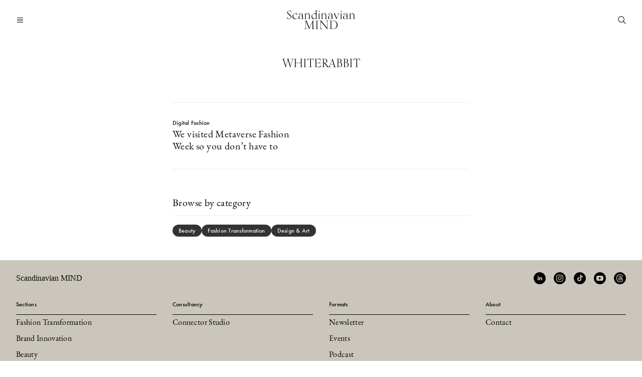

--- FILE ---
content_type: text/html; charset=UTF-8
request_url: https://scandinavianmind.com/tag/whiterabbit/
body_size: 6209
content:
<!DOCTYPE html>
<html lang="en-US">

<head>
	<meta charset="UTF-8" />
	<meta http-equiv="X-UA-Compatible" content="IE=edge" />

	<meta name="viewport" content="width=device-width, initial-scale=1.0" />

	<meta name="description" content="Scandinavian MIND - Under construction" />

	<meta property="og:title" content="Scandinavian MIND | We visited Metaverse Fashion Week so you don’t have to" />
	<meta property="og:description" content="Scandinavian MIND - Under construction" />
	<meta property="og:image" content="https://scandinavianmind.com/wp-content/uploads/2022/03/Metaverse-fw-collage-liggande.jpg" />
	<link rel="stylesheet" href="https://use.typekit.net/efj3cgc.css">

	<link rel="stylesheet" href="https://scandinavianmind.com/wp-content/themes/sm-wp/scandmind24/style.css" />
	<link rel="stylesheet" href="https://scandinavianmind.com/wp-content/themes/sm-wp/scandmind24/css/header.css" />
	<link rel="stylesheet" href="https://scandinavianmind.com/wp-content/themes/sm-wp/scandmind24/css/header-menu.css" />
	<link rel="stylesheet" href="https://scandinavianmind.com/wp-content/themes/sm-wp/scandmind24/css/footer.css" />

	<link rel="stylesheet" href="https://scandinavianmind.com/wp-content/themes/sm-wp/scandmind24/css/popups.css" />
	<link rel="stylesheet" href="https://scandinavianmind.com/wp-content/themes/sm-wp/scandmind24/css/ajaxlivesearch.css" />
	<script src="https://scandinavianmind.com/wp-content/themes/sm-wp/scandmind24/scripts/popups.js" type="b46c763c04091129a94fb46b-text/javascript"></script>

	<script src="https://scandinavianmind.com/wp-content/themes/sm-wp/scandmind24/scripts/search.js" type="b46c763c04091129a94fb46b-text/javascript"></script>

	<title>Scandinavian MIND | We visited Metaverse Fashion Week so you don’t have to</title>
	<meta name='robots' content='max-image-preview:large' />
<link rel="alternate" type="application/rss+xml" title="Scandinavian MIND &raquo; WhiteRabbit Tag Feed" href="https://scandinavianmind.com/tag/whiterabbit/feed/" />
<link rel='stylesheet' id='mp-theme-css' href='https://scandinavianmind.com/wp-content/plugins/memberpress/css/ui/theme.css?ver=1.12.11' type='text/css' media='all' />
<link rel='stylesheet' id='wp-block-library-css' href='https://scandinavianmind.com/wp-includes/css/dist/block-library/style.min.css?ver=6.4.7' type='text/css' media='all' />
<style id='wp-block-library-inline-css' type='text/css'>
.custom-size-small
.custom-size-large
.custom-size-full-size
</style>
<style id='classic-theme-styles-inline-css' type='text/css'>
/*! This file is auto-generated */
.wp-block-button__link{color:#fff;background-color:#32373c;border-radius:9999px;box-shadow:none;text-decoration:none;padding:calc(.667em + 2px) calc(1.333em + 2px);font-size:1.125em}.wp-block-file__button{background:#32373c;color:#fff;text-decoration:none}
</style>
<style id='global-styles-inline-css' type='text/css'>
body{--wp--preset--color--black: #000000;--wp--preset--color--cyan-bluish-gray: #abb8c3;--wp--preset--color--white: #ffffff;--wp--preset--color--pale-pink: #f78da7;--wp--preset--color--vivid-red: #cf2e2e;--wp--preset--color--luminous-vivid-orange: #ff6900;--wp--preset--color--luminous-vivid-amber: #fcb900;--wp--preset--color--light-green-cyan: #7bdcb5;--wp--preset--color--vivid-green-cyan: #00d084;--wp--preset--color--pale-cyan-blue: #8ed1fc;--wp--preset--color--vivid-cyan-blue: #0693e3;--wp--preset--color--vivid-purple: #9b51e0;--wp--preset--gradient--vivid-cyan-blue-to-vivid-purple: linear-gradient(135deg,rgba(6,147,227,1) 0%,rgb(155,81,224) 100%);--wp--preset--gradient--light-green-cyan-to-vivid-green-cyan: linear-gradient(135deg,rgb(122,220,180) 0%,rgb(0,208,130) 100%);--wp--preset--gradient--luminous-vivid-amber-to-luminous-vivid-orange: linear-gradient(135deg,rgba(252,185,0,1) 0%,rgba(255,105,0,1) 100%);--wp--preset--gradient--luminous-vivid-orange-to-vivid-red: linear-gradient(135deg,rgba(255,105,0,1) 0%,rgb(207,46,46) 100%);--wp--preset--gradient--very-light-gray-to-cyan-bluish-gray: linear-gradient(135deg,rgb(238,238,238) 0%,rgb(169,184,195) 100%);--wp--preset--gradient--cool-to-warm-spectrum: linear-gradient(135deg,rgb(74,234,220) 0%,rgb(151,120,209) 20%,rgb(207,42,186) 40%,rgb(238,44,130) 60%,rgb(251,105,98) 80%,rgb(254,248,76) 100%);--wp--preset--gradient--blush-light-purple: linear-gradient(135deg,rgb(255,206,236) 0%,rgb(152,150,240) 100%);--wp--preset--gradient--blush-bordeaux: linear-gradient(135deg,rgb(254,205,165) 0%,rgb(254,45,45) 50%,rgb(107,0,62) 100%);--wp--preset--gradient--luminous-dusk: linear-gradient(135deg,rgb(255,203,112) 0%,rgb(199,81,192) 50%,rgb(65,88,208) 100%);--wp--preset--gradient--pale-ocean: linear-gradient(135deg,rgb(255,245,203) 0%,rgb(182,227,212) 50%,rgb(51,167,181) 100%);--wp--preset--gradient--electric-grass: linear-gradient(135deg,rgb(202,248,128) 0%,rgb(113,206,126) 100%);--wp--preset--gradient--midnight: linear-gradient(135deg,rgb(2,3,129) 0%,rgb(40,116,252) 100%);--wp--preset--font-size--small: 13px;--wp--preset--font-size--medium: 20px;--wp--preset--font-size--large: 36px;--wp--preset--font-size--x-large: 42px;--wp--preset--spacing--20: 0.44rem;--wp--preset--spacing--30: 0.67rem;--wp--preset--spacing--40: 1rem;--wp--preset--spacing--50: 1.5rem;--wp--preset--spacing--60: 2.25rem;--wp--preset--spacing--70: 3.38rem;--wp--preset--spacing--80: 5.06rem;--wp--preset--shadow--natural: 6px 6px 9px rgba(0, 0, 0, 0.2);--wp--preset--shadow--deep: 12px 12px 50px rgba(0, 0, 0, 0.4);--wp--preset--shadow--sharp: 6px 6px 0px rgba(0, 0, 0, 0.2);--wp--preset--shadow--outlined: 6px 6px 0px -3px rgba(255, 255, 255, 1), 6px 6px rgba(0, 0, 0, 1);--wp--preset--shadow--crisp: 6px 6px 0px rgba(0, 0, 0, 1);}:where(.is-layout-flex){gap: 0.5em;}:where(.is-layout-grid){gap: 0.5em;}body .is-layout-flow > .alignleft{float: left;margin-inline-start: 0;margin-inline-end: 2em;}body .is-layout-flow > .alignright{float: right;margin-inline-start: 2em;margin-inline-end: 0;}body .is-layout-flow > .aligncenter{margin-left: auto !important;margin-right: auto !important;}body .is-layout-constrained > .alignleft{float: left;margin-inline-start: 0;margin-inline-end: 2em;}body .is-layout-constrained > .alignright{float: right;margin-inline-start: 2em;margin-inline-end: 0;}body .is-layout-constrained > .aligncenter{margin-left: auto !important;margin-right: auto !important;}body .is-layout-constrained > :where(:not(.alignleft):not(.alignright):not(.alignfull)){max-width: var(--wp--style--global--content-size);margin-left: auto !important;margin-right: auto !important;}body .is-layout-constrained > .alignwide{max-width: var(--wp--style--global--wide-size);}body .is-layout-flex{display: flex;}body .is-layout-flex{flex-wrap: wrap;align-items: center;}body .is-layout-flex > *{margin: 0;}body .is-layout-grid{display: grid;}body .is-layout-grid > *{margin: 0;}:where(.wp-block-columns.is-layout-flex){gap: 2em;}:where(.wp-block-columns.is-layout-grid){gap: 2em;}:where(.wp-block-post-template.is-layout-flex){gap: 1.25em;}:where(.wp-block-post-template.is-layout-grid){gap: 1.25em;}.has-black-color{color: var(--wp--preset--color--black) !important;}.has-cyan-bluish-gray-color{color: var(--wp--preset--color--cyan-bluish-gray) !important;}.has-white-color{color: var(--wp--preset--color--white) !important;}.has-pale-pink-color{color: var(--wp--preset--color--pale-pink) !important;}.has-vivid-red-color{color: var(--wp--preset--color--vivid-red) !important;}.has-luminous-vivid-orange-color{color: var(--wp--preset--color--luminous-vivid-orange) !important;}.has-luminous-vivid-amber-color{color: var(--wp--preset--color--luminous-vivid-amber) !important;}.has-light-green-cyan-color{color: var(--wp--preset--color--light-green-cyan) !important;}.has-vivid-green-cyan-color{color: var(--wp--preset--color--vivid-green-cyan) !important;}.has-pale-cyan-blue-color{color: var(--wp--preset--color--pale-cyan-blue) !important;}.has-vivid-cyan-blue-color{color: var(--wp--preset--color--vivid-cyan-blue) !important;}.has-vivid-purple-color{color: var(--wp--preset--color--vivid-purple) !important;}.has-black-background-color{background-color: var(--wp--preset--color--black) !important;}.has-cyan-bluish-gray-background-color{background-color: var(--wp--preset--color--cyan-bluish-gray) !important;}.has-white-background-color{background-color: var(--wp--preset--color--white) !important;}.has-pale-pink-background-color{background-color: var(--wp--preset--color--pale-pink) !important;}.has-vivid-red-background-color{background-color: var(--wp--preset--color--vivid-red) !important;}.has-luminous-vivid-orange-background-color{background-color: var(--wp--preset--color--luminous-vivid-orange) !important;}.has-luminous-vivid-amber-background-color{background-color: var(--wp--preset--color--luminous-vivid-amber) !important;}.has-light-green-cyan-background-color{background-color: var(--wp--preset--color--light-green-cyan) !important;}.has-vivid-green-cyan-background-color{background-color: var(--wp--preset--color--vivid-green-cyan) !important;}.has-pale-cyan-blue-background-color{background-color: var(--wp--preset--color--pale-cyan-blue) !important;}.has-vivid-cyan-blue-background-color{background-color: var(--wp--preset--color--vivid-cyan-blue) !important;}.has-vivid-purple-background-color{background-color: var(--wp--preset--color--vivid-purple) !important;}.has-black-border-color{border-color: var(--wp--preset--color--black) !important;}.has-cyan-bluish-gray-border-color{border-color: var(--wp--preset--color--cyan-bluish-gray) !important;}.has-white-border-color{border-color: var(--wp--preset--color--white) !important;}.has-pale-pink-border-color{border-color: var(--wp--preset--color--pale-pink) !important;}.has-vivid-red-border-color{border-color: var(--wp--preset--color--vivid-red) !important;}.has-luminous-vivid-orange-border-color{border-color: var(--wp--preset--color--luminous-vivid-orange) !important;}.has-luminous-vivid-amber-border-color{border-color: var(--wp--preset--color--luminous-vivid-amber) !important;}.has-light-green-cyan-border-color{border-color: var(--wp--preset--color--light-green-cyan) !important;}.has-vivid-green-cyan-border-color{border-color: var(--wp--preset--color--vivid-green-cyan) !important;}.has-pale-cyan-blue-border-color{border-color: var(--wp--preset--color--pale-cyan-blue) !important;}.has-vivid-cyan-blue-border-color{border-color: var(--wp--preset--color--vivid-cyan-blue) !important;}.has-vivid-purple-border-color{border-color: var(--wp--preset--color--vivid-purple) !important;}.has-vivid-cyan-blue-to-vivid-purple-gradient-background{background: var(--wp--preset--gradient--vivid-cyan-blue-to-vivid-purple) !important;}.has-light-green-cyan-to-vivid-green-cyan-gradient-background{background: var(--wp--preset--gradient--light-green-cyan-to-vivid-green-cyan) !important;}.has-luminous-vivid-amber-to-luminous-vivid-orange-gradient-background{background: var(--wp--preset--gradient--luminous-vivid-amber-to-luminous-vivid-orange) !important;}.has-luminous-vivid-orange-to-vivid-red-gradient-background{background: var(--wp--preset--gradient--luminous-vivid-orange-to-vivid-red) !important;}.has-very-light-gray-to-cyan-bluish-gray-gradient-background{background: var(--wp--preset--gradient--very-light-gray-to-cyan-bluish-gray) !important;}.has-cool-to-warm-spectrum-gradient-background{background: var(--wp--preset--gradient--cool-to-warm-spectrum) !important;}.has-blush-light-purple-gradient-background{background: var(--wp--preset--gradient--blush-light-purple) !important;}.has-blush-bordeaux-gradient-background{background: var(--wp--preset--gradient--blush-bordeaux) !important;}.has-luminous-dusk-gradient-background{background: var(--wp--preset--gradient--luminous-dusk) !important;}.has-pale-ocean-gradient-background{background: var(--wp--preset--gradient--pale-ocean) !important;}.has-electric-grass-gradient-background{background: var(--wp--preset--gradient--electric-grass) !important;}.has-midnight-gradient-background{background: var(--wp--preset--gradient--midnight) !important;}.has-small-font-size{font-size: var(--wp--preset--font-size--small) !important;}.has-medium-font-size{font-size: var(--wp--preset--font-size--medium) !important;}.has-large-font-size{font-size: var(--wp--preset--font-size--large) !important;}.has-x-large-font-size{font-size: var(--wp--preset--font-size--x-large) !important;}
.wp-block-navigation a:where(:not(.wp-element-button)){color: inherit;}
:where(.wp-block-post-template.is-layout-flex){gap: 1.25em;}:where(.wp-block-post-template.is-layout-grid){gap: 1.25em;}
:where(.wp-block-columns.is-layout-flex){gap: 2em;}:where(.wp-block-columns.is-layout-grid){gap: 2em;}
.wp-block-pullquote{font-size: 1.5em;line-height: 1.6;}
</style>
<link rel='stylesheet' id='searchwp-live-search-css' href='https://scandinavianmind.com/wp-content/plugins/searchwp-live-ajax-search/assets/styles/style.css?ver=1.7.6' type='text/css' media='all' />
<script type="b46c763c04091129a94fb46b-text/javascript" src="https://scandinavianmind.com/wp-includes/js/jquery/jquery.min.js?ver=3.7.1" id="jquery-core-js"></script>
<script type="b46c763c04091129a94fb46b-text/javascript" src="https://scandinavianmind.com/wp-includes/js/jquery/jquery-migrate.min.js?ver=3.4.1" id="jquery-migrate-js"></script>
<link rel="https://api.w.org/" href="https://scandinavianmind.com/wp-json/" /><link rel="alternate" type="application/json" href="https://scandinavianmind.com/wp-json/wp/v2/tags/4233" /><link rel="EditURI" type="application/rsd+xml" title="RSD" href="https://scandinavianmind.com/xmlrpc.php?rsd" />
<meta name="generator" content="WordPress 6.4.7" />

		<!-- GA Google Analytics @ https://m0n.co/ga -->
		<script async src="https://www.googletagmanager.com/gtag/js?id=G-648GGJL22Z" type="b46c763c04091129a94fb46b-text/javascript"></script>
		<script type="b46c763c04091129a94fb46b-text/javascript">
			window.dataLayer = window.dataLayer || [];
			function gtag(){dataLayer.push(arguments);}
			gtag('js', new Date());
			gtag('config', 'G-648GGJL22Z');
		</script>

	</head>

<body class="archive tag tag-whiterabbit tag-4233">
	

	
	
		
	<div class="grid header">

		<div class="header-icons-left">
			<img class="header-icon header-icon-menu" src="https://scandinavianmind.com/wp-content/themes/sm-wp/scandmind24/assets/icon-menu.svg" alt="menu-icon">
		</div>

		<link rel="stylesheet" href="https://scandinavianmind.com/wp-content/themes/sm-wp/scandmind24/css/search-form.css" />
		<div id="search-form" style="display: none">
			<div class="search-bar-container">
				<form role="search" method="get" id="searchform" action="https://scandinavianmind.com/">
	<div class="sarch-form-container-parent-grid">
		<div class="search-form-container">
			<input class="search-form-input" type="text" value="" name="s" data-swplive="true" data-swpengine="default" data-swpconfig="default" id="s" placeholder="What are you looking for?" />
			<a href="javascript:void(0);" onclick="if (!window.__cfRLUnblockHandlers) return false; submitForm();" class="search-form-submit" data-cf-modified-b46c763c04091129a94fb46b-="">
				<img class="search-form-icon" src="https://scandinavianmind.com/wp-content/themes/sm-wp/scandmind24/assets/icon-search.svg">
			</a>
		</div>
	</div>
</form>

<script type="b46c763c04091129a94fb46b-text/javascript">
	document.addEventListener('DOMContentLoaded', function() {
		var searchInput = document.querySelector('.search-form-input');
		var searchForm = document.getElementById('searchform');
		var searchSubmit = document.querySelector('.search-form-submit');
		var canSubmit = false; // Control flag

		function checkInput() {
			canSubmit = searchInput.value.trim() !== '';
			searchSubmit.classList.toggle('icon-focused', canSubmit);
		}

		function submitForm() {
			if (canSubmit) {
				searchForm.submit();
			}
		}

		// Enhanced preventSubmit function
		function preventSubmit(e) {
			if (!canSubmit) {
				e.preventDefault();
			}
		}

		// Initially check and toggle submit button functionality
		checkInput();

		// Listen for input changes to enable/disable submit
		searchInput.addEventListener('input', checkInput);

		// Prevent form submission on Enter when input is empty
		searchForm.addEventListener('submit', preventSubmit);

		// Update the onclick handler for the search submit button
		searchSubmit.onclick = submitForm;
	});
</script>
			</div>
		</div>

		<div class="header-logo-text"><a href="/" class="header-logo-text-link">Scandinavian<br>MIND</a></div>
		<div class="header-icons-right">
			<!--
			<img class="header-icon header-icon-account" src="https://scandinavianmind.com/wp-content/themes/sm-wp/scandmind24/assets/icon-account.svg">
 -->
			<div onClick="if (!window.__cfRLUnblockHandlers) return false; sessionStorage.clear(); location.reload()" class="header-icon header-icon-refresh" data-cf-modified-b46c763c04091129a94fb46b-=""><img class="header-icon header-icon-refresh" src="https://scandinavianmind.com/wp-content/themes/sm-wp/scandmind24/assets/icon-refresh.svg"></div>

			<a href="javascript:void(0);" class="header-icon header-icon-search-toggle"><img class="header-icon header-icon-search" src="https://scandinavianmind.com/wp-content/themes/sm-wp/scandmind24/assets/icon-search.svg" alt="search-icon"></a>
		</div>
		<div id="header-menu" style="display: none;">

	<div class="menu-item menu-item header-menu-item-category before-line"><a href="https://scandinavianmind.com/section/fashion-transformation/">Fashion Transformation</a></div><div class="menu-item menu-item header-menu-item-category before-line"><a href="https://scandinavianmind.com/section/brand-innovation/">Brand Innovation</a></div><div class="menu-item menu-item header-menu-item-category before-line"><a href="https://scandinavianmind.com/section/design/">Design &amp; Art</a></div><div class="menu-item menu-item header-menu-item-category before-line"><a href="https://scandinavianmind.com/section/beauty-innovation/">Beauty</a></div><div class="menu-item menu-item header-menu-item-category before-line"><a href="https://scandinavianmind.com/section/mobility/">Mobility</a></div><div class="line"></div><div class="menu-item  after-line"><a href="https://scandinavianmind.com/the-weekly-dispatch/">Newsletter</a></div><div class="menu-item menu-item header-menu-item-category after-line"><a href="https://scandinavianmind.com/section/events/">Events</a></div><div class="menu-item menu-item header-menu-item-category after-line"><a href="https://scandinavianmind.com/section/podcast/">Podcast</a></div><div class="line"></div><div class="menu-item  before-line"><a href="http://connectorstudio.io">Consultancy</a></div>
</div>
	</div>

	<script type="b46c763c04091129a94fb46b-text/javascript">
		document.addEventListener("DOMContentLoaded", function() {
			var menuToggle = document.querySelector(".header-icon-menu");
			var headerMenu = document.getElementById("header-menu");

			menuToggle.addEventListener("click", function() {
				// Toggle menu display
				var isMenuVisible = headerMenu.style.display === "grid";
				headerMenu.style.display = isMenuVisible ? "none" : "grid";

				// Toggle the icon
				var iconSrc = menuToggle.getAttribute("src");
				var newIconSrc = iconSrc.includes('icon-menu.svg') ?
					"https://scandinavianmind.com/wp-content/themes/sm-wp/scandmind24/assets/icon-cross.svg" :
					"https://scandinavianmind.com/wp-content/themes/sm-wp/scandmind24/assets/icon-menu.svg";
				menuToggle.setAttribute("src", newIconSrc);
			});
		});
	</script>

<link rel="stylesheet" href="https://scandinavianmind.com/wp-content/themes/sm-wp/scandmind24/css/archive.css" />
<link rel="stylesheet" href="https://scandinavianmind.com/wp-content/themes/sm-wp/scandmind24/css/feed-item.css" />
<main id="primary" class="archive-container grid after-header">

	<h1 class="archive-title">WhiteRabbit</h1>
	<div class="line"></div>

			
<a href="https://scandinavianmind.com/we-visited-metaverse-fashion-week-avatar-decentraland/" class="feed-item-container " >
	<div class="feed-item-image ">

		<img width="1200" height="675" src="https://scandinavianmind.com/wp-content/uploads/2022/03/Metaverse-fw-collage-liggande-1200x675.jpg" class="attachment-post-thumbnail size-post-thumbnail wp-post-image" alt="" decoding="async" fetchpriority="high" srcset="https://scandinavianmind.com/wp-content/uploads/2022/03/Metaverse-fw-collage-liggande-1200x675.jpg 1200w, https://scandinavianmind.com/wp-content/uploads/2022/03/Metaverse-fw-collage-liggande-300x169.jpg 300w, https://scandinavianmind.com/wp-content/uploads/2022/03/Metaverse-fw-collage-liggande-1024x576.jpg 1024w, https://scandinavianmind.com/wp-content/uploads/2022/03/Metaverse-fw-collage-liggande-768x432.jpg 768w, https://scandinavianmind.com/wp-content/uploads/2022/03/Metaverse-fw-collage-liggande-1536x864.jpg 1536w, https://scandinavianmind.com/wp-content/uploads/2022/03/Metaverse-fw-collage-liggande-2048x1152.jpg 2048w, https://scandinavianmind.com/wp-content/uploads/2022/03/Metaverse-fw-collage-liggande-1980x1113.jpg 1980w" sizes="(max-width: 1200px) 100vw, 1200px" />
	</div>
	<div class="feed-item-text">
		<div class="feed-item-eyebrow">
			Digital Fashion		</div>
		<div class="feed-item-title">
			We visited Metaverse Fashion Week so you don’t have to		</div>
			</div>
</a>

		<div class="line"></div>
		<link rel="stylesheet" href="https://scandinavianmind.com/wp-content/themes/sm-wp/scandmind24/css/pagination.css" />
	<div class="article-tags-container padding-bottom" style="margin-top: 24px !important;"><div class="article-tags-headline">Browse by category</div><ul class="post-tags"><li><a href="https://scandinavianmind.com/section/beauty-innovation/" class="category tag">Beauty</a></li><li><a href="https://scandinavianmind.com/section/fashion-transformation/" class="category tag">Fashion Transformation</a></li><li><a href="https://scandinavianmind.com/section/design/" class="category tag">Design &amp; Art</a></li></ul></div></main><!-- #main -->
<div class="footer-container">
	<footer class="grid footer dark">

		<div class="footer-title">Scandinavian MIND</div>

		<div class="footer-menu-section"><div class="footer-menu-header">Sections</div><div class="footer-menu-item"><a href="https://scandinavianmind.com/section/fashion-transformation/">Fashion Transformation</a></div><div class="footer-menu-item"><a href="https://scandinavianmind.com/section/brand-innovation/">Brand Innovation</a></div><div class="footer-menu-item"><a href="https://scandinavianmind.com/section/beauty-innovation/">Beauty</a></div><div class="footer-menu-item"><a href="https://scandinavianmind.com/section/design/">Design &amp; Art</a></div><div class="footer-menu-item"><a href="https://scandinavianmind.com/section/mobility/">Mobility</a></div></div><div class="footer-menu-section"><div class="footer-menu-header">Consultancy</div><div class="footer-menu-item"><a href="http://connectorstudio.io">Connector Studio</a></div></div><div class="footer-menu-section"><div class="footer-menu-header">Formats</div><div class="footer-menu-item"><a href="https://scandinavianmind.com/the-weekly-dispatch/">Newsletter</a></div><div class="footer-menu-item"><a href="https://scandinavianmind.com/section/events/">Events</a></div><div class="footer-menu-item"><a href="https://scandinavianmind.com/section/podcast/">Podcast</a></div></div><div class="footer-menu-section"><div class="footer-menu-header">About</div><div class="footer-menu-item"><a href="https://scandinavianmind.com/46082-2/">Contact</a></div></div>
		<div class="footer-social-icons">
			<a class="footer-social-icon" href="https://linkedin.com/company/scandinavian-mind"><img class="footer-social-icon" src="https://scandinavianmind.com/wp-content/themes/sm-wp/scandmind24/assets/icon-linkedin.svg" alt="social-icon-linkedin"></a>
			<a class="footer-social-icon" href="https://instagram.com/scandinavian.mind"><img class="footer-social-icon" src="https://scandinavianmind.com/wp-content/themes/sm-wp/scandmind24/assets/icon-instagram.svg" alt="social-icon-instagram"></a>
			<a class="footer-social-icon" href="https://tiktok.com/@scandinavian_mind"><img class="footer-social-icon" src="https://scandinavianmind.com/wp-content/themes/sm-wp/scandmind24/assets/icon-tiktok.svg" alt="social-icon-tiktok"></a>
			<a class="footer-social-icon" href="https://youtube.com/channel/UCCuGpohdhL_IG_l4nOVNg6Q"><img class="footer-social-icon" src="https://scandinavianmind.com/wp-content/themes/sm-wp/scandmind24/assets/icon-youtube.svg" alt="social-icon-youtube"></a>
			<a class="footer-social-icon" href="https://threads.net/scandinavian.mind"><img class="footer-social-icon" src="https://scandinavianmind.com/wp-content/themes/sm-wp/scandmind24/assets/icon-threads.svg" alt="social-icon-threads"></a>
		</div>

		        <style>
            .searchwp-live-search-results {
                opacity: 0;
                transition: opacity .25s ease-in-out;
                -moz-transition: opacity .25s ease-in-out;
                -webkit-transition: opacity .25s ease-in-out;
                height: 0;
                overflow: hidden;
                z-index: 9999995; /* Exceed SearchWP Modal Search Form overlay. */
                position: absolute;
                display: none;
            }

            .searchwp-live-search-results-showing {
                display: block;
                opacity: 1;
                height: auto;
                overflow: auto;
            }

            .searchwp-live-search-no-results {
                padding: 3em 2em 0;
                text-align: center;
            }

            .searchwp-live-search-no-min-chars:after {
                content: "Continue typing";
                display: block;
                text-align: center;
                padding: 2em 2em 0;
            }
        </style>
                <script type="b46c763c04091129a94fb46b-text/javascript">
            var _SEARCHWP_LIVE_AJAX_SEARCH_BLOCKS = true;
            var _SEARCHWP_LIVE_AJAX_SEARCH_ENGINE = 'default';
            var _SEARCHWP_LIVE_AJAX_SEARCH_CONFIG = 'default';
        </script>
        <script type="b46c763c04091129a94fb46b-text/javascript" src="https://scandinavianmind.com/wp-content/themes/sm-wp/scandmind24/scripts/main.js?ver=1" id="main-js"></script>
<script type="b46c763c04091129a94fb46b-text/javascript" id="swp-live-search-client-js-extra">
/* <![CDATA[ */
var searchwp_live_search_params = [];
searchwp_live_search_params = {"ajaxurl":"https:\/\/scandinavianmind.com\/wp-admin\/admin-ajax.php","origin_id":4233,"config":{"default":{"engine":"default","input":{"delay":300,"min_chars":3},"results":{"position":"bottom","width":"auto","offset":{"x":0,"y":5}},"spinner":{"lines":12,"length":8,"width":3,"radius":8,"scale":1,"corners":1,"color":"#424242","fadeColor":"transparent","speed":1,"rotate":0,"animation":"searchwp-spinner-line-fade-quick","direction":1,"zIndex":2000000000,"className":"spinner","top":"50%","left":"50%","shadow":"0 0 1px transparent","position":"absolute"}}},"msg_no_config_found":"No valid SearchWP Live Search configuration found!","aria_instructions":"When autocomplete results are available use up and down arrows to review and enter to go to the desired page. Touch device users, explore by touch or with swipe gestures."};;
/* ]]> */
</script>
<script type="b46c763c04091129a94fb46b-text/javascript" src="https://scandinavianmind.com/wp-content/plugins/searchwp-live-ajax-search/assets/javascript/dist/script.min.js?ver=1.7.6" id="swp-live-search-client-js"></script>
	</footer>
</div> <!-- closing footer-container -->

<script src="/cdn-cgi/scripts/7d0fa10a/cloudflare-static/rocket-loader.min.js" data-cf-settings="b46c763c04091129a94fb46b-|49" defer></script><script defer src="https://static.cloudflareinsights.com/beacon.min.js/vcd15cbe7772f49c399c6a5babf22c1241717689176015" integrity="sha512-ZpsOmlRQV6y907TI0dKBHq9Md29nnaEIPlkf84rnaERnq6zvWvPUqr2ft8M1aS28oN72PdrCzSjY4U6VaAw1EQ==" data-cf-beacon='{"version":"2024.11.0","token":"16ff50bcd05c4fd18f20a3d0423db365","r":1,"server_timing":{"name":{"cfCacheStatus":true,"cfEdge":true,"cfExtPri":true,"cfL4":true,"cfOrigin":true,"cfSpeedBrain":true},"location_startswith":null}}' crossorigin="anonymous"></script>
</body>
<script src="https://scandinavianmind.com/wp-content/themes/sm-wp/scandmind24/scripts/main.js" type="b46c763c04091129a94fb46b-text/javascript"></script>

</html>


--- FILE ---
content_type: text/css
request_url: https://scandinavianmind.com/wp-content/themes/sm-wp/scandmind24/style.css
body_size: 3359
content:
/*
Theme Name: Scandinavian Mind 2024
Theme URI: -
Author: Try New Things
Author URI: https://trynewthings.fail
Description: Custom
Version: 1.0
Requires PHP: 8.0
Text Domain: scandmind24
*/

* {
  min-width: 0px;
  margin: 0px;
  /*   height: 100%; */
  /* 	width: 100%; */
  border-radius: 0px;
}

*,
*::before,
*::after {
  box-sizing: border-box;
}

body {
  min-height: 100vh;
}

iframe {
  aspect-ratio: 16 / 9;
  width: 100%; /* change this to a fixed width, or create a container with a width. */
  height: 100%;
}

/* test { */
/*   padding-top: 56.25% !important; */
/* } */

/* Remove Safari / IOS border radius */
textarea,
input[type="text"],
input[type="button"],
input[type="submit"] {
  -webkit-appearance: none;
  border-radius: 0;
}

.invisible {
  visibility: hidden !important;
}

p,
h1,
h2,
h3,
h4,
h5,
h6,
span,
div,
strong,
em,
blockquote,
cite,
q,
del,
ins,
mark,
sub,
sup,
i,
b,
u,
small,
big {
  text-align: left;
  margin-block-start: 0px !important;
  margin-block-end: 0px !important;
  margin-inline-start: 0px !important;
  margin-inline-end: 0px !important;
}

a {
  text-align: left;
  margin-block-start: 0px !important;
  margin-block-end: 0px !important;
  margin-inline-start: 0px !important;
  margin-inline-end: 0px !important;
}

html {
  margin: 0;
  padding: 0;
  width: 100%;
}

body {
  margin: 0;
  padding: 0;
  width: 100%;
  display: grid;
  justify-self: center;
  /* overflow-x: hidden; */
}

.grid {
  max-width: 1920px !important;
  width: 100%;
  display: grid;
  grid-template-columns: repeat(4, minmax(0, 1fr));
  grid-auto-columns: 0px;
  grid-gap: 16px;
  justify-content: space-between;
  justify-self: center !important;
  padding: 0 24px;
}

.site-main {
  display: grid;
  justify-self: center;
}

.content {
  grid-column: 1/-1;
}

.line {
  grid-column: 1/-1;
  content: " ";
  display: block;
  background-color: var(--GREIGE-200);
  height: 1px;
  width: 100%;
}

.vertical-line-only-on-bigger {
  display: none;
}

.line-section-start {
  margin: 24px 24px 0px 24px !important;
  width: calc(100% - 48px);
}

.margins {
  margin: 24px;
  width: calc(100% - 48px);
}

hr.wp-block-separator.has-alpha-channel-opacity {
  display: block;
  background-color: var(--GREIGE-200);
  height: 1px;
  width: 100%;
  grid-column: 1/-1;
  border: none;
}

.menu-item > a {
  text-decoration: none !important;
  width: 100%;
  padding: 10px 24px;
  display: grid;
}

.menu-item > a:hover {
  background-color: var(--GREIGE-200);
}

.after-header {
  padding-top: 64px;
}

#primary {
  padding-top: 64px;
}

:root {
  /* colors */
  --GREIGE-50: #fafaf5;
  --GREIGE-100: #f5f5f0;
  --GREIGE-200: #ececeb;
  --GREIGE-300: #ddd;
  --GREIGE-400: #cbc6bc;
  --GREIGE-500: #808080;
  --GREIGE-600: #707070;
  --GREIGE-700: #666;
  --GREIGE-800: #333;
  --GREIGE-900: #0c0c0c;
  --BLUE-100: #e5e5ff;
  --BLUE-300: #66f;
  --BLUE-500: #00f;
  --BLUE-700: #00c;
  --BLUE-900: #006;
  --RED-100: #ffe5e5;
  --RED-300: #f66;
  --RED-500: #f00;
  --RED-700: #c00;
  --RED-900: #900;
  --RED-900: #900;
  --YELLOW-100: #ffc;
  --YELLOW-300: #ff6;
  --YELLOW-500: #ff0;
  --YELLOW-700: #e6e600;
  --YELLOW-900: #808000;
  --GREEN-100: #e5ffe5;
  --GREEN-300: #9f9;
  --GREEN-500: #0f0;
  --GREEN-700: #0c0;
  --GREEN-900: #060;
  --BLACK: #000;
  --WHITE: #fff;
  --IMAGE-MAX-HEIGHT: 810px;
}

/* /* removing default styles for autocomplete */
*/
/* input:-webkit-autofill, */
/* input:-webkit-autofill:hover, */
/* input:-webkit-autofill:focus, */
/* textarea:-webkit-autofill, */
/* textarea:-webkit-autofill:hover, */
/* textarea:-webkit-autofill:focus, */
/* select:-webkit-autofill, */
/* select:-webkit-autofill:hover, */
/* select:-webkit-autofill:focus { */
/*   /* -webkit-box-shadow: 0 0 0px 1000px var(--GREIGE-200) inset !important; */ */
/* } */

textarea:focus,
input:focus {
  outline: none;
}

/* .tk-futura-pt { font-family: "futura-pt",sans-serif; } */
/* .tk-eb-garamond { font-family: "eb-garamond",serif; } */
/* .tk-futura-pt-bold { font-family: "futura-pt-bold",sans-serif; } */
/* .tk-kumlien-pro-condensed { font-family: "kumlien-pro-condensed",serif; } */
/* .tk-kumlien-pro { font-family: "kumlien-pro",serif; } */

/* Temporarily highlight all elements */

p {
  grid-column: 1/-1;
  color: var(--GREIGE-900);
  font-family: "EB-Garamond";
  font-size: 20px;
  font-style: normal;
  font-weight: 400;
  line-height: 24px; /* 120% */
  letter-spacing: 0.4px;
}

p em {
  color: var(--GREIGE-900);
  font-family: "EB-Garamond";
  font-size: 20px;
  font-style: italic;
  font-weight: 400;
  line-height: 24px;
  letter-spacing: 0.4px;
}

p:has(> em) {
  padding: 16px 0px !important;
}

p strong {
  color: var(--GREIGE-900);
  font-family: "Futura-PT";
  font-size: 20px;
  font-style: normal;
  font-weight: 450;
  line-height: 24px;
  letter-spacing: 0.4px;
}

p a {
  color: var(--BLUE-500);
  text-decoration: none;
}

h1 {
  grid-column: 1/-1;
  color: var(--Gray-900);
  font-family: "Kumlien-Pro";
  font-size: 36px;
  font-style: normal;
  font-weight: 400;
  line-height: 36px; /* 100% */
}

h2 {
  grid-column: 1/-1;
  color: var(--GREIGE-900);
  /* Kumlien/Kumlien 24 Reg */
  font-family: "Kumlien-Pro";
  font-size: 24px;
  font-style: normal;
  font-weight: 400;
  line-height: 28px; /* 116.667% */
}

h3 {
  grid-column: 1/-1;
  color: var(--GREIGE-900);
  /* Garamond/Garamond 24 Regular */
  font-family: "EB-Garamond";
  font-size: 24px;
  font-style: normal;
  font-weight: 400;
  line-height: 28px; /* 116.667% */
}

h4 {
  grid-column: 1/-1;
  color: var(--GREIGE-900);
  font-family: "Futura-PT";
  font-size: 16px;
  font-style: normal;
  font-weight: 450;
  line-height: 20px;
  letter-spacing: 0.32px;
}

h5 {
  grid-column: 1/-1;
  color: var(--GREIGE-900);
  font-family: "Futura-PT";
  font-size: 16px;
  font-style: normal;
  font-weight: 400;
  line-height: 20px; /* 125% */
  letter-spacing: 0.32px;
}

h6 {
  grid-column: 1/-1;
  font-family: "EB-Garamond";
  font-size: 16px;
  line-height: 20px;
  letter-spacing: 0.32px;
}

.entry-title,
.title {
  grid-column: 1/-1;
  display: grid;
  justify-self: center;
  text-align: center !important;
}

.intro {
  grid-column: 1/-1;
  text-align: center;
  display: grid;
  justify-self: center;
}

.eyebrow {
  grid-column: 1/-1;
  text-align: center !important;
}

.custom-gallery {
  display: grid;
  grid-column: 1/-1;
  max-width: 1920px;
  width: 100%;
  min-width: 100%;
  grid-template-columns: subgrid;
  grid-auto-rows: auto;
  grid-gap: 24px;
  justify-content: space-between;
  justify-self: center;
  align-items: start;
  align-content: start;
}

.wp-block-image,
.custom-image {
  grid-column: 1/-1;
  object-fit: cover;
  margin-bottom: 0px !important;
}

.wp-block-image img,
.custom-image img {
  width: 100%;
}

figcaption {
  text-align: left;
  color: var(--GREIGE-500) !important;
  /* Futura/Futura 16 Book */
  font-family: "Futura-PT";
  font-size: 16px;
  font-style: normal;
  font-weight: 400;
  line-height: 20px; /* 125% */
  letter-spacing: 0.32px;
  padding: 16px 0px 0px 0px;
  margin: 0px !important;
}

.custom-gallery figcaption {
  text-align: left;
  color: var(--GREIGE-500) !important;
  /* Futura/Futura 16 Book */
  font-family: "Futura-PT";
  font-size: 16px;
  font-style: normal;
  font-weight: 400;
  line-height: 20px; /* 125% */
  letter-spacing: 0.32px;
  padding: 16px 0px 0px 0px !important;
  margin: 0px !important;
}

.wp-block-image.is-style-custom-size-full-size,
.custom-image.is-style-custom-size-full-size {
  width: calc(100% + 48px);
  max-width: calc(100% + 48px);
  margin-left: -24px !important;
}

/* will this fix the caption margin problem? */
.wp-block-image.is-style-custom-size-full-size > img,
.custom-image.is-style-custom-size-full-size > img {
  margin-bottom: 12px !important;
}

.is-style-custom-size-full-size > figcaption {
  /* compensating for parent margin-left -24px */
  margin: 0px 0px 0px 24px !important;
  padding: 0px 0px 0px 0px !important;
}

ol,
ul {
  grid-column: 1/-1;
  padding-left: 30px;
}

li {
  grid-column: 1/-1;
  color: var(--GREIGE-900);
  text-indent: 0;
  margin-bottom: 24px;
  list-style-type: none;
  font-family: "EB-Garamond";
  font-size: 20px;
  font-style: normal;
  font-weight: 400;
  line-height: 24px; /* 120% */
  letter-spacing: 0.4px;
  position: relative; /* It's needed for setting position to absolute in the next rule. */
}

li::before {
  content: "●";
  position: absolute;
  left: -18px;
  font-size: 12px;
}

blockquote {
  grid-column: 1/-1;
  grid-template-columns: subgrid;
  padding: 36px0px;
}

blockquote * {
  grid-column: 1/-1;
  color: var(--GREIGE-900) !important;
  text-align: center !important;
  font-family: "Kumlien-Pro" !important;
  font-size: 24px !important;
  font-style: normal !important;
  font-weight: 400 !important;
  line-height: 28px !important; /* 116.667% */
  width: 100%;
}

.padding-bottom {
  padding-bottom: 48px !important;
}

.featured-image {
  grid-column: 1/-1;
  width: calc(100% + 48px);
  justify-self: center;
  margin-top: 16px;
}

.featured-image img {
  width: 100%;
  height: 100%;
  object-fit: cover;
}

.wp-block-buttons {
  display: grid !important;
  width: 100% !important;
  grid-column: 1/-1 !important;
  grid-template-columns: 1fr;
}

button,
.wp-block-button {
  border-radius: 0px !important;
  grid-column: 2/4;
  cursor: pointer;
}

button,
div.wp-block-buttons.is-layout-flex.wp-block-buttons-is-layout-flex
  div.wp-block-button
  a.wp-block-button__link.wp-element-button {
  display: grid !important;
  border-radius: 0px;
  height: 40px;
  width: 100% !important;
  align-content: center;
  color: #fff;
  text-align: center;
  font-family: "Futura-PT";
  font-size: 16px;
  font-style: normal;
  font-weight: 400;
  line-height: 20px;
  letter-spacing: 0.32px;
  background-color: var(--GREIGE-900);
}

.wp-block-buttons {
  display: grid;
  grid-template-columns: repeat(4, 1fr);
  grid-gap: 16px;
}

.wp-block-buttons > .wp-block-button {
  grid-column: 2/4;
}

.post-tags {
  grid-column: 1/-1;
  display: flex;
  grid-gap: 16px;
  margin: 0px !important;
  padding: 0px !important;
}

.post-tags > li {
  list-style-type: none;
  margin: 0px !important;
  padding: 0px !important;
  text-indent: 0;
  color: var(--WHITE);
}

.post-tags > li::before {
  display: none;
}

.post-tags > li > a {
  color: var(--GREIGE-100);
  text-align: center;
  /* Futura/Futura 12 Medium */
  font-family: "Futura-PT";
  font-size: 12px;
  font-style: normal;
  font-weight: 450;
  line-height: 16px; /* 133.333% */
  letter-spacing: 0.24px;
  text-decoration: none;
  background-color: var(--GREIGE-800);
  padding: 4px 12px;
  border-radius: 100px;
  white-space: nowrap;
}

.top-banner {
  text-transform: uppercase;
  grid-column: 1/-1;
  display: grid;
  justify-self: center;
  justify-items: center;
  align-items: center;
  height: 24px;
  color: var(--GREIGE-500);
  background: var(--GREIGE-200);
  width: calc(100% + 48px);
  /* Kumlien/Kumlien Reg 16 */
  font-family: "Kumlien-Pro";
  font-size: 16px;
  font-style: normal;
  font-weight: 400;
  height: auto;
  padding-top: 3px;
}

/* stays here */
.article-tags-container {
  grid-column: 1/-1;
  display: grid;
  grid-template-columns: 1fr !important;
  grid-template-rows: auto auto;
  grid-gap: 16px;
  margin-top: 36px;
}

.article-tags-headline {
  color: #000;
  /* Garamond/Garamond 20 Regular */
  font-family: "EB-Garamond";
  font-size: 20px;
  font-style: normal;
  font-weight: 400;
  line-height: 24px; /* 120% */
  letter-spacing: 0.4px;
  grid-column: 1/-1;
}

.article-tags-headline:after {
  content: " ";
  display: block;
  background-color: var(--GREIGE-200);
  height: 1px;
  width: 100%;
  margin-top: 12px;
}

.margin-bottom {
  margin-bottom: 32px !important;
}

.margin-top {
  margin-top: 32px !important;
}

.wp-block-embed {
  grid-column: 1/-1 !important;
  width: 100% !important;
  display: grid !important;
  justify-self: stretch !important;
  justify-items: stretch !important;
  justify-content: stretch !important;
}

.wp-block-embed * {
  width: 100% !important;
}

#mc_embed_shell {
  grid-column: 1 / -1;
}

#mc_embed_shell #mc_embed_signup {
  width: 100%;
}

#mc_embed_shell #mc_embed_signup {
  width: 100%;
  padding: 8px;
}

#mc_embed_shell #mc_embed_signup .mc-field-group {
  width: 100%;
}

#mc_embed_shell #mc_embed_signup .mc-field-group input {
  border-radius: 0px;
}

#mc_embed_shell h2 {
  color: var(--BLACK);
  font-family: "Kumlien-Pro";
  font-size: 16px;
  font-style: normal;
  font-weight: 400;
  line-height: 20px; /* 125% */
  display: grid;
  align-content: center;
  max-width: 1920px !important;
  text-align: left;
}

#mc_embed_shell strong {
  color: var(--BLACK);
  font-family: "Kumlien-Pro";
  font-size: 16px;
  font-style: normal;
  font-weight: 400;
  line-height: 20px; /* 125% */
  display: grid;
  align-content: center;
  max-width: 1920px !important;
  text-align: left;
}

#mc_embed_shell .indicates-required {
  color: var(--GREIGE-900);
  font-family: "Futura-PT";
  font-size: 14px !important;
  font-style: normal;
  font-weight: 400;
  line-height: 24px;
  letter-spacing: 0.4px;
}

#mc_embed_shell label {
  color: var(--GREIGE-800);
  /* Garamond/Garamond 16 */
  font-family: "EB-Garamond";
  font-size: 16px;
  font-style: normal;
  font-weight: 400;
  line-height: 20px; /* 125% */
  letter-spacing: 0.32px;
  flex-grow: 1;
  display: flex;
  align-items: start; /* Center content vertically if there's extra space */
}

#mc_embed_shell input[type="submit"] {
  /* Futura/Futura 16 Book */
  align-content: center;
  align-content: stretch !important;
  align-items: stretch !important;
  align-self: stretch !important;
  background-color: Transparent;
  /* background-color: var(--GREIGE-900); */
  border-radius: 0px;
  color: 1px solid var(--GREIGE-900);
  /* color: #fff; */
  cursor: pointer;
  display: grid;
  font-family: "Futura-PT";
  font-size: 16px;
  font-style: normal;
  font-weight: 400;
  height: 40px;
  letter-spacing: 0.32px;
  line-height: 20px; /* 125% */
  max-height: 40px !important;
  padding: 8px 10px 12px 10px;
  text-align: center;
  text-decoration: none !important;
  width: 100%;
  display: grid !important;
  border: 1px solid var(--GREIGE-800) !important;
  transition-duration: 0s;
}

#mc_embed_shell input[type="submit"]:hover {
  border: 1px solid var(--GREIGE-800) !important;
  background-color: var(--GREIGE-800) !important;
  color: var(--WHITE) !important;
}

/*  _        _     _      _ 		*/
/* | |_ __ _| |__ | | ___| |_ 	*/
/* | __/ _` | '_ \| |/ _ \ __| 	*/
/* | || (_| | |_) | |  __/ |_ 	*/
/*  \__\__,_|_.__/|_|\___|\__| 	*/
/* tablet */

@media (min-width: 768px) {
  .wp-block-buttons {
    display: grid;
    grid-template-columns: repeat(6, 1fr);
    grid-gap: 24px;
  }

  .wp-block-buttons > .wp-block-button {
    grid-column: 3/5;
  }

  #primary {
    padding-top: 80px;
  }

  .custom-gallery {
    grid-gap: 32px;
  }

  .title {
    grid-column: 1/-1;
  }

  .intro {
    grid-column: 1/-1;
  }

  .eyebrow {
    grid-column: 1/-1;
  }

  .after-header {
    padding-top: 80px !important;
  }

  .line-section-start {
    margin: 32px 32px 0px 32px !important;
    width: calc(100% - 64px);
  }

  .not-on-bigger {
    display: none !important;
  }

  .grid {
    /* background-color: lightgreen; */
    grid-template-columns: repeat(6, minmax(0, 1fr));
    grid-gap: 32px !important;
    padding: 0px 32px;
  }

  .content {
    grid-column: 2/6;
  }

  .wp-block-embed {
    grid-column: 2/6 !important;
  }

  p,
  h1,
  h2,
  h3,
  h4,
  h5,
  h6 {
    grid-column: 2/6;
  }

  .featured-image {
    width: 100%;
  }

  .top-banner {
    width: calc(100% + 64px);
  }

  .article-tags-container {
    grid-column: 2/6;
  }

  .margins {
    margin: 32px;
    width: calc(100% - 64px);
  }

  .wp-block-image.is-style-custom-size-small {
    grid-column: 3/5;
  }

  .wp-block-image {
    grid-column: 2/6;
  }

  .wp-block-image.is-style-custom-size-large {
    grid-column: 1/-1;
  }

  .wp-block-image.is-style-custom-size-full-size {
    grid-column: 1/7;
    width: calc(100% + 64px) !important;
    max-width: calc(100% + 64px) !important;
    margin-left: -32px !important;
  }

  .custom-gallery > .custom-image.is-style-custom-size-small {
    grid-column: span 2;
  }

  .custom-gallery > .custom-image {
    grid-column: span 3;
  }

  .custom-gallery > .custom-image.is-style-custom-size-large {
    grid-column: span 6;
  }

  .custom-gallery > .custom-image.is-style-custom-size-full-size {
    grid-column: 1/-1;
    width: calc(100% + 64px) !important;
    max-width: calc(100% + 64px) !important;
    margin-left: -32px !important;
  }

  .is-style-custom-size-full-size > figcaption {
    /* compensating for parent margin-left -32px */
    margin-left: 39px !important;
  }

  ol,
  ul {
    grid-column: 2/6;
  }

  .wp-block-button {
    grid-column: 3/5;
  }

  #mc_embed_shell {
    grid-column: 2 / 6;
  }
}

/*      _           _    _ 								*/
/*   __| | ___  ___| | _| |_ ___  _ __ 		*/
/*  / _` |/ _ \/ __| |/ / __/ _ \| '_ \ 	*/
/* | (_| |  __/\__ \   <| || (_) | |_) | 	*/
/*  \__,_|\___||___/_|\_\\__\___/| .__/ 	*/
/* desktop                       |_| 			*/

@media (min-width: 1024px) {
  .wp-block-buttons {
    display: grid;
    grid-template-columns: repeat(12, 1fr) !important;
    grid-gap: 24px;
  }

  .wp-block-buttons > .wp-block-button {
    grid-column: 6/8 !important;
  }
  /* Apply overflow-x hidden to prevent horizontal scrolling caused by full-width (100vw) elements */
  html,
  body {
    overflow-x: hidden;
  }
  .grid {
    /* background-color: lightblue; */
    grid-template-columns: repeat(12, minmax(0, 1fr));
  }

  .content {
    grid-column: 4/10;
  }

  .wp-block-buttons {
    display: grid;
    grid-template-columns: repeat(6, 1fr);
    grid-gap: 24px;
  }

  .wp-block-buttons > .wp-block-button {
    grid-column: 3/5;
  }

  .featured-image {
    grid-column: 3/11;
  }

  .title {
    grid-column: 3/11;
  }

  .intro {
    grid-column: 3/11;
  }

  .eyebrow {
    grid-column: 3/11;
  }

  h1,
  h2,
  h3,
  h4,
  h5,
  h6,
  p {
    grid-column: 4/10;
  }

  .wp-block-embed {
    grid-column: 4/10 !important;
  }

  .article-tags-container {
    grid-column: 4/10;
  }

  .archive-container .line {
    grid-column: 4/10;
  }

  .vertical-line-only-on-bigger {
    display: block;
    background-color: var(--GREIGE-200);
    width: 1px;
    height: auto;
    justify-self: center;
  }

  ol,
  ul {
    grid-column: 4/10;
  }

  .wp-block-button {
    grid-column: 6/8;
  }

  .wp-block-image {
    grid-column: 4/10;
  }

  .custom-gallery > .custom-image {
    grid-column: span 6;
  }

  .wp-block-image.is-style-custom-size-small {
    grid-column: 5/9;
  }

  .custom-gallery > .custom-image.is-style-custom-size-small {
    grid-column: span 4;
  }

  .wp-block-image.is-style-custom-size-large {
    grid-column: 3/11;
  }

  .custom-gallery > .custom-image.is-style-custom-size-large {
    grid-column: span 8;
  }

  .custom-gallery > .custom-image.is-style-custom-size-full-size,
  .custom-gallery > .custom-image.is-style-custom-size-full-size img,
  .wp-block-image.is-style-custom-size-full-size,
  .wp-block-image.is-style-custom-size-full-size img {
    grid-column: 1 / -1;
    width: 100vw !important;
    max-width: 1920px !important;
    margin: 0 !important;
    padding: 0 !important;
    justify-content: center;
    justify-self: center;
  }

  #mc_embed_shell {
    grid-column: 4 / 10;
  }
}


--- FILE ---
content_type: text/css
request_url: https://scandinavianmind.com/wp-content/themes/sm-wp/scandmind24/css/header.css
body_size: 336
content:
.header {
  margin: 0px;
  height: 64px;
  padding: 0px 24px;
  align-content: center;
  position: fixed;
  top: 0;
  background-color: var(--WHITE);
  z-index: 100;
  overflow: visible;
  width: 100%;
  max-width: 1920px;
}

.header-icons-left {
  display: grid;
  grid-template-columns: 16px;
  grid-gap: 12px;
  grid-column: span 1;
  justify-content: start;
  align-items: center;
  z-index: 100;
}

.header-icon {
  height: 16px;
  width: 16px;
  grid-column: span 1;
  grid-row: 1/2;
  cursor: pointer;
  z-index: 100;
}

.header-logo-text {
  color: var(--BLACK);
  text-align: center !important;
  font-family: "Kumlien-Pro";
  font-size: 20px;
  font-style: normal;
  font-weight: 400;
  line-height: 16px; /* 80% */
  grid-column: span 2;
  z-index: 100;
}

.header-logo-text a {
  color: var(--BLACK);
  text-decoration: none;
  z-index: 100;
  text-align: center !important;
}

.header-logo-text-link {
  text-align: center !important;
}

/* attempting to override with specificity */
body > div.grid.header > div.header-logo-text > a {
  text-align: center !important;
}

/* .header-icons-right { */
/*   width: 16px; */
/*   align-self: center; */
/*   justify-self: end; */
/*   grid-column: 4/5; */
/* } */

.header-icons-right {
  width: 16px;
  align-self: center;
  justify-self: end;
  grid-column: 4/5;
  display: grid;
  grid-gap: 12px;
  grid-column: span 1;
  justify-content: end;
  align-items: center;
  grid-template-columns: auto 16px;
}

.header-icon-refresh {
  grid-column: 1/2 !important;
  display: none;
}

.header-icon-search-toggle {
  grid-column: 2/3 !important;
}

#search-form {
  position: absolute;
  height: 300px;
  right: 0;
  top: 100%;
  display: none; /* Hidden by default */
}

/* tablet */
@media (min-width: 768px) {
  .header {
    margin: 0px auto;
    height: 80px;
    padding: 0px 32px;
    align-content: center;
  }

  .header-icons-left {
    display: grid;
    grid-template-columns: 16px 16px;
    grid-gap: 16px;
    justify-content: start;
    align-items: center;
    grid-column: 1/3;
  }

  .header-icon {
    height: 16px;
    width: 16px;
    grid-column: span 1;
    grid-row: 1/2;
  }

  .header-logo-text {
    color: var(--BLACK);
    text-align: center;
    font-family: "Kumlien-Pro";
    font-size: 24px;
    font-style: normal;
    font-weight: 400;
    line-height: 20px; /* 83.333% */
    grid-column: 3/5;
  }

  .header-logo-text a {
    color: var(--BLACK);
    text-decoration: none;
    text-align: center !important;
  }

  .header-icons-right {
    width: 16px;
    justify-self: end;
    grid-column: 5/7;
  }
}

/* desktop */
@media (min-width: 1024px) {
  .header-icons-left {
    grid-column: 1/4;
  }

  .header-logo-text {
    grid-column: 4/10;
    text-align: center !important;
  }

  .header-icons-right {
    grid-column: 10/13;
    justify-content: end;
    align-self: center;
    grid-column: 10/13;
  }
}

@media (min-width: 1920px) {
  .header {
    max-width: 1922px !important;
    width: 1922px !important;
    margin: 0px !important;
  }
}


--- FILE ---
content_type: text/css
request_url: https://scandinavianmind.com/wp-content/themes/sm-wp/scandmind24/css/header-menu.css
body_size: 142
content:
#header-menu {
  height: 100vh;
  padding: 48px 0px 0px 0px;
  align-content: start;
  left: 0px;
  top: 64px;
  background-color: var(--GREIGE-50);
  z-index: 50;
  grid-gap: 0px;
  grid-template-columns: 100%;
  margin: 0 auto; /* Centering the menu */
  max-width: 1920px; /* Maximum width */
  /* The rest of your properties */
  position: absolute; /* Positioned absolutely relative to the header which is relative */
  left: 0; /* Align to the left edge of the header */
  top: 64px; /* Positioned below the header, adjust as necessary */
  width: 100%; /* Take the full width of the header, adjust if necessary */
}

#header-menu .line {
  margin: 8px 24px !important;
  width: calc(100% - 48px) !important;
}

/* Default styles for menu items */
.before-line > a {
  /* Common styles */
  text-transform: uppercase;
  color: var(--BLACK);
  font-family: "Kumlien-Pro";
  font-size: 16px;
  font-style: normal;
  font-weight: 400;
  line-height: 20px;
  /* padding: 10px 24px 10px 24px; */
  padding: 13px 24px 7px 24px !important;
}

/* Styling for menu items after the first line div */
.after-line > a {
  color: var(--BLACK);
  font-family: "Futura-PT";
  font-size: 16px;
  font-style: normal;
  font-weight: 450;
  line-height: 20px; /* 125% */
  letter-spacing: 0.32px;
  padding: 9px 24px 11px 24px !important;
}

/* tablet */
@media (min-width: 768px) {
  #header-menu {
    top: 0px;
    padding-top: 80px;
    width: 50%;
  }

  #header-menu .line {
    width: calc(100% - 64px) !important;
  }

  .before-line > a {
    padding: 13px 32px 7px 32px !important;
  }

  .after-line > a {
    padding: 9px 32px 11px 32px !important;
  }
}

/* desktop */
@media (min-width: 1024px) {
  #header-menu {
    width: 400px;
  }
}


--- FILE ---
content_type: text/css
request_url: https://scandinavianmind.com/wp-content/themes/sm-wp/scandmind24/css/footer.css
body_size: 238
content:
.footer-container {
  width: 100%;
  background-color: var(--GREIGE-400) !important;
  display: grid;
  justify-content: stretch;
}

.footer {
  color: var(--BLACK);
  padding-top: 24px;
  display: grid;
}

.footer-title {
  grid-row: 1/2;
  grid-column: 1/-1;
  display: grid;
  align-self: center;
  color: var(--GREIGE-900);
  font-family: "Kumlien-Pro";
  font-size: 16px;
  font-style: normal;
  font-weight: 400;
  line-height: 20px; /* 125% */
}

.footer-menu-section {
  grid-column: span 4;
  grid-gap: 12px;
}

.footer-menu-header {
  color: var(--BLACK);
  /* Futura/Futura 12 Medium */
  font-family: "Futura-PT";
  font-size: 12px;
  font-style: normal;
  font-weight: 450;
  line-height: 16px; /* 133.333% */
  letter-spacing: 0.24px;
  grid-column: span 4;
}

.footer-menu-header:after {
  content: " ";
  display: block;
  background-color: #000;
  height: 1px;
  width: 100%;
  margin-top: 12px;
}

.footer-menu-item {
  grid-column: span 4;
  padding: 6px 0px;
}

.footer-menu-item a {
  color: var(--BLACK);
  /* Garamond/Garamond 16 */
  font-family: "EB-Garamond";
  font-size: 16px;
  font-style: normal;
  font-weight: 400;
  line-height: 20px; /* 125% */
  letter-spacing: 0.32px;
  text-decoration: none;
}

.footer-social-icons {
  /* background-color: #ddd; */
  grid-column: span 4;
  grid-area: "fi";
  display: grid;
  grid-template-columns: repeat(5, auto);
  justify-content: end;
  grid-gap: 16px;
  padding: 24px 0px 85px 0px;
}

.footer-social-icon {
  height: 24px;
  width: 24px;
}

@media (min-width: 768px) {
  .footer {
    grid-auto-columns: 0px;
    padding-top: 0px;
  }

  .footer-title {
    grid-row: 1/2;
    grid-column: 1/7;
    padding-top: 24px;
    align-self: center;
    color: var(--GREIGE-900);
    font-family: "Kumlien-Pro";
    font-size: 16px;
    font-style: normal;
    font-weight: 400;
    line-height: 20px; /* 125% */
  }

  .footer-menu-section {
    grid-row-start: 2;
    grid-column: span 3;
  }

  .footer-menu-section:nth-child(2) {
    grid-column-start: 1;
    grid-column-end: 4;
    grid-row-start: 2;
  }

  .footer-menu-section:nth-child(3) {
    grid-column-start: 1;
    grid-column-end: 4;
    grid-row-start: 3;
  }

  .footer-menu-section:nth-child(4) {
    grid-column-start: 4;
    grid-column-end: 7;
    grid-row-start: 2;
  }

  .footer-menu-section:nth-child(5) {
    grid-column-start: 4;
    grid-column-end: 7;
    grid-row-start: 3;
    padding-bottom: 85px;
  }

  .footer-social-icons {
    grid-row: 1/2;
    grid-column: 4/7;
    padding: 24px 0px 0px 0px;
  }

  .footer-menu-header {
    grid-column: span 3;
    padding: 0px;
  }

  .footer-menu-item {
    grid-column: span 3;
  }
}

/* desktop */

@media (min-width: 1024px) {
  .footer {
    grid-template-rows: auto 1fr;
    padding-bottom: 49px;
  }

  .footer-menu-section {
    grid-row-start: 2;
    grid-column: span 3;
  }

  .footer-menu-section:nth-child(2) {
    grid-row-start: 2;
    grid-column: span 3;
  }

  .footer-menu-section:nth-child(3) {
    grid-row-start: 2;
    grid-column: span 3;
  }

  .footer-menu-section:nth-child(4) {
    grid-row-start: 2;
    grid-column: span 3;
  }

  .footer-menu-section:nth-child(5) {
    grid-row-start: 2;
    grid-column: span 3;
  }

  .footer-title {
    grid-row: 1/2;
    grid-column: 1/7;
    display: grid;
    padding-top: 24px;
    color: var(--GREIGE-900, #0c0c0c);
    font-family: "Kumlien Pro";
    font-size: 16px;
    font-style: normal;
    font-weight: 400;
    line-height: 20px; /* 125% */
    align-self: center;
  }

  .footer-social-icons {
    grid-row: 1/2;
    grid-column: 7/13;
    padding: 24px 0px 0px 0px;
  }

  .footer-menu-header {
    grid-column: span 3;
    padding: 0px;
  }

  .footer-menu-item {
    grid-column: span 3;
  }
}


--- FILE ---
content_type: text/css
request_url: https://scandinavianmind.com/wp-content/themes/sm-wp/scandmind24/css/search-form.css
body_size: 427
content:
#search-form {
  width: 100%;
	left: 0px;
	border-radius: 0px !important;
}

#searchform input:-webkit-autofill,
#searchform input:-webkit-autofill:hover,
#searchform input:-webkit-autofill:focus,
#searchform textarea:-webkit-autofill,
#searchform textarea:-webkit-autofill:hover,
#searchform textarea:-webkit-autofill:focus,
#searchform select:-webkit-autofill,
#searchform select:-webkit-autofill:hover,
#searchform select:-webkit-autofill:focus {
  -webkit-box-shadow: 0 0 0px 1000px var(--GREIGE-400) inset !important;
  font-family: "EB-Garamond" !important;
  font-size: 16px !important;
  font-style: normal !important;
  font-weight: 400 !important;
  line-height: 20px !important; /* 125% */
  letter-spacing: 0.32px !important;
  color: var(--GREIGE-500) !important;
	border-radius: 0px !important;
}

.search-form-container {
  grid-column: 1/-1;
  display: grid;
  grid-template-columns: 1fr auto;
  grid-template-rows: 1fr;
  height: 48px;
  margin: 0px 0px 0px -24px;
  padding: 0px;
  position: sticky;
  z-index: 100;
  width: 100%;
  align-items: center;
  background-color: transparent;
  grid-gap: 0px;
}

.search-form-input {
  grid-column: 1/2;
  font-family: "EB-Garamond";
  font-size: 16px;
  font-style: normal;
  font-weight: 400;
  line-height: 20px; /* 125% */
  letter-spacing: 0.32px;
  border: none;
  height: 100%;
  width: 100%;
  background-color: var(--GREIGE-200);
  padding: 0px 24px;
  color: var(--GREIGE-900) !important;
}

.search-form-input:hover {
  border-bottom: 1px solid var(--GREIGE-900);
}

.search-form-input:focus {
  border: 1px solid var(--BLUE-500) !important;
}

.search-form-submit {
  background-color: var(--GREIGE-300);
  grid-column: 2/3;
  grid-row: 1/-1;
  width: 48px;
  height: 48px;
  cursor: default;
  align-content: center;
  align-items: center;
  align-self: center;
  justify-content: center;
  justify-items: center;
  justify-self: center;
  grid-template-columns: 1fr;
  grid-template-rows: 1fr;
  grid-auto-columns: 0px;
  grid-auto-rows: 0px;
  display: none;
}

.search-form-submit img {
  width: 16px;
  height: 16px;
  filter: invert(100%) grayscale(100%) brightness(70%) contrast(90%);
}

.icon-focused {
  background-color: var(--BLACK) !important; /* Or any other styles you want */
  cursor: pointer; /* Change cursor to pointer */
}

.icon-focused img {
  filter: invert(100%) grayscale(100%) brightness(100%) contrast(100%);
}

/* tablet */
@media (min-width: 768px) {
	#search-form {
		max-width: 1920px !important;
		width: 100%;
		display: grid;
		grid-template-columns: repeat(4, minmax(0, 1fr));
		grid-auto-columns: 0px;
		grid-gap: 16px;
		justify-content: space-between;
		justify-self: center !important;
		padding: 0 24px;
    grid-template-columns: repeat(6, minmax(0, 1fr));
    grid-gap: 32px;
    padding: 0px 32px;
	}

	.search-bar-container,
  .search-form-container {
		grid-column: 2/6;
    width: 100%;
    grid-gap: 4px;
    margin: 0px;
  }

  .search-form-submit {
    display: grid;
  }
}
/* desktop */
@media (min-width: 1024px) {

	#search-form {
    grid-template-columns: repeat(12, minmax(0, 1fr));
	}

  .search-bar-container,
  .search-form-container {
    grid-column: 4/10;
  }
}


--- FILE ---
content_type: text/css
request_url: https://scandinavianmind.com/wp-content/themes/sm-wp/scandmind24/css/archive.css
body_size: -286
content:
.archive-container {
  grid-gap: 16px;
}

.archive-title {
  text-transform: uppercase;
  color: var(--BLACK);
  text-align: center;
  /* Kumlien/Kumlien 24 Reg */
  font-family: "Kumlien-Pro";
  font-size: 24px;
  font-style: normal;
  font-weight: 400;
  line-height: 28px; /* 116.667% */
	padding: 32px 24px 32px 24px;
}

/* tablet */
@media (min-width: 768px) {
}
/* desktop */
@media (min-width: 1024px) {
}


--- FILE ---
content_type: text/css
request_url: https://scandinavianmind.com/wp-content/themes/sm-wp/scandmind24/css/feed-item.css
body_size: 423
content:
/* normal feed items */

a.feed-item-container {
  grid-column: 1/-1;
  display: grid;
  grid-template-columns: 1fr;
  grid-template-rows: auto auto;
  grid-gap: 16px;
  text-decoration: none;
  align-content: start;
  align-items: start;
}

.feed-item-text {
  grid-column: 1/-1;
  grid-row: 2/3;
  display: grid;
  grid-gap: 4px;
}

.feed-item-eyebrow {
  color: var(--GREIGE-900);
  text-align: center;
  font-family: "Futura-PT";
  font-size: 12px;
  font-style: normal;
  font-weight: 450;
  line-height: 16px;
  letter-spacing: 0.24px;
}

.feed-item-title {
  color: var(--GREIGE-900);
  text-align: center;
  font-family: "EB-Garamond";
  font-size: 20px;
  font-style: normal;
  font-weight: 400;
  line-height: 24px;
  letter-spacing: 0.4px;
}

.feed-item-author {
  color: var(--GREIGE-900);
  text-align: center;
  font-family: "EB-Garamond";
  font-size: 12px;
  font-style: normal;
  font-weight: 400;
  line-height: 16px;
  letter-spacing: 0.24px;
}

.feed-item-image {
  grid-column: 1/-1;
  grid-row: 1/2;
  aspect-ratio: 16/9 !important;
  display: grid;
}

.feed-item-image img {
  width: 100%;
  height: 100%;
  object-fit: cover;
}

.feed-item-image > img {
  aspect-ratio: 16/9 !important;
}

/* big voices */
.feed-item-image.voices {
  aspect-ratio: 16/9 !important;
  overflow: hidden;
  display: grid;
  justify-items: center;
  align-items: center;
}

.feed-item-image-voices-wrapper {
  aspect-ratio: 1/1 !important;
  height: 100%;
  width: auto;
  border-radius: 50%;
  overflow: hidden;
}

/* small items and search/archive on mobile */

.archive a.feed-item-container,
.search a.feed-item-container,
.small a.feed-item-container {
  grid-template-columns: 1fr 1fr 1fr;
  grid-template-rows: 1fr;
  align-items: start;
}

.archive .feed-item-text,
.search .feed-item-text,
.small .feed-item-text {
  grid-column: 1/3;
  grid-row: 1/2;
}

.archive .feed-item-image,
.search .feed-item-image,
.small .feed-item-image {
  grid-column: 3/4;
  grid-row: 1/2;
  aspect-ratio: 1/1 !important;
}

.archive .feed-item-image img,
.search .feed-item-image img,
.small .feed-item-image img {
  aspect-ratio: 1/1 !important;
}

.archive > a.feed-item-container.voices > div.feed-item-image.voices,
.search > a.feed-item-container.voices > div.feed-item-image.voices,
.small > a.feed-item-container.voices > div.feed-item-image.voices {
  border-radius: 50% !important;
  overflow: hidden;
  margin-bottom: 0px !important;
}

.archive .feed-item-eyebrow,
.search .feed-item-eyebrow,
.small .feed-item-eyebrow {
  text-align: left;
  color: var(--GREIGE-900);
  font-family: "Futura-PT";
  font-size: 12px;
  font-style: normal;
  font-weight: 450;
  line-height: 16px; /* 133.333% */
  letter-spacing: 0.24px;
}

.archive .feed-item-title,
.search .feed-item-title,
.small .feed-item-title {
  text-align: left;
  color: var(--GREIGE-900);
  font-family: "EB-Garamond";
  font-size: 16px;
  font-style: normal;
  font-weight: 400;
  line-height: 20px; /* 125% */
  letter-spacing: 0.32px;
}

.archive .feed-item-author,
.search .feed-item-author,
.small .feed-item-author {
  text-align: left;
  color: var(--GREIGE-900);
  font-family: "EB-Garamond";
  font-size: 12px;
  font-style: normal;
  font-weight: 400;
  line-height: 16px; /* 125% */
  letter-spacing: 0.32px;
}

.archive .feed-item-author,
.feed-item-author {
  color: var(--GREIGE-900);
  font-family: "EB-Garamond";
  font-size: 12px;
  font-style: normal;
  font-weight: 400;
  line-height: 16px;
  letter-spacing: 0.24px;
}

/* tablet */
@media (min-width: 768px) {
  a.feed-item-container {
    grid-column: span 3;
  }

  .top-stories-medium a.feed-item-container {
    grid-column: span 4;
  }

  /* archive and search feed items */
  .archive a.feed-item-container,
  .search a.feed-item-container {
    grid-gap: 32px;
    grid-column: 1/-1;
    grid-template-columns: repeat(6, 1fr);
  }

  .archive .feed-item-text,
  .search .feed-item-text {
    grid-column: 1/4;
  }

  .archive .feed-item-image,
  .search .feed-item-image {
    grid-column: 4/7;
    aspect-ratio: 16/9 !important;
  }

  .archive .feed-item-image img,
  .search .feed-item-image img {
    aspect-ratio: 16/9 !important;
  }

  .archive .feed-item-eyebrow,
  .feed-item-eyebrow {
    color: var(--GREIGE-900);
    font-family: "Futura-PT";
    font-size: 12px;
    font-style: normal;
    font-weight: 450;
    line-height: 16px;
    letter-spacing: 0.24px;
  }

  .archive .feed-item-title,
  .feed-item-title {
    color: var(--GREIGE-900);
    font-family: "EB-Garamond";
    font-size: 20px;
    font-style: normal;
    font-weight: 400;
    line-height: 24px;
    letter-spacing: 0.4px;
  }

  .archive .feed-item-author,
  .feed-item-author {
    color: var(--GREIGE-900);
    font-family: "EB-Garamond";
    font-size: 12px;
    font-style: normal;
    font-weight: 400;
    line-height: 16px;
    letter-spacing: 0.24px;
  }
}

/* desktop */
@media (min-width: 1024px) {
  .archive a.feed-item-container,
  .search a.feed-item-container {
    grid-column: 4/10;
  }

  .feed-item-eyebrow {
    color: var(--GREIGE-900);
    font-family: "Futura-PT";
    font-size: 12px;
    font-style: normal;
    font-weight: 450;
    line-height: 16px;
    letter-spacing: 0.24px;
  }

  .feed-item-title {
    color: var(--GREIGE-900);
    font-family: "EB-Garamond";
    font-size: 20px;
    font-style: normal;
    font-weight: 400;
    line-height: 24px; /* 120% */
    letter-spacing: 0.4px;
  }

  .feed-item-author {
    color: var(--GREIGE-900);
    font-family: "EB-Garamond";
    font-size: 12px;
    font-style: normal;
    font-weight: 400;
    line-height: 16px;
    letter-spacing: 0.24px;
  }
}


--- FILE ---
content_type: text/css
request_url: https://scandinavianmind.com/wp-content/themes/sm-wp/scandmind24/css/pagination.css
body_size: 147
content:
nav {
  grid-column: 1/-1;
  display: grid;
}

.pagination-container {
  grid-column: 1/-1;
  display: grid;
  grid-template-rows: 1fr;
  grid-template-columns: 32px auto 32px;
  justify-content: space-between;
  width: 100% !important;
  padding-bottom: 0px;
  margin-bottom: 0px;
	margin-top: 16px !important;
}

.numbers-container {
  grid-column: 2/3;
  grid-row: 1/2;
  display: grid;
  width: 100%;
  grid-template-rows: 1fr;
  grid-auto-columns: auto;
  grid-gap: 12px;
}

.page-numbers {
  color: var(--GREIGE-900);
  font-family: "Futura-PT";
  font-size: 16px;
  font-style: normal;
  font-weight: 400;
  line-height: 20px;
  letter-spacing: 0.32px;
  text-decoration: none;
	cursor: pointer;
}

/* Pagination Numbers Styling */
.page-numbers:not(.prev, .next) {
  grid-row: 1/2;
  width: 32px;
  height: 32px;
  display: grid;
  justify-content: center;
  align-content: center;
}

/* Container for pagination might need some flex properties to align items */
nav .pagination {
  display: flex;
  justify-content: center; /* Center pagination */
  flex-wrap: wrap; /* Allow numbers to wrap */
}

.page-numbers.prev {
  display: grid;
  justify-content: center;
  align-content: center;
  grid-column: 1/2;
  grid-row: 1/2;
}

.page-numbers.next {
  display: grid;
  justify-content: center;
  align-content: center;
  grid-column: 3/4;
  grid-row: 1/2;
}

.page-numbers:not(.current):hover {
  background-color: var(--GREIGE-100);
}

.page-numbers.current {
  cursor: default;
  color: var(--GREIGE-400);
}
/* tablet */
@media (min-width: 768px) {
} /* desktop */
@media (min-width: 1024px) {
  .pagination-container {
    grid-column: 4/10;
    display: grid;
  }
}

/* nav { */
/*   grid-column: 1/-1; */
/*   display: grid; */
/* } */

/* .page-numbers { */
/*   display: grid; */
/*   justify-content: center; */
/*   align-content: center; */
/* } */
/**/
/**/
/* .page-numbers:not(.next, .prev) { */
/*   width: 20px; */
/*   height: 20px; */
/*   grid-row: 2/3; */
/*   grid-column: 2/3; */
/* } */
/**/
/**/
/* .page-numbers.next { */
/* } */
/**/
/* .page-numbers.prev { */
/* } */
/**/
/* .nav-links { */
/*   text-align: right; */
/* } */


--- FILE ---
content_type: image/svg+xml
request_url: https://scandinavianmind.com/wp-content/themes/sm-wp/scandmind24/assets/icon-youtube.svg
body_size: -80
content:
<svg width="24" height="24" viewBox="0 0 24 24" fill="none" xmlns="http://www.w3.org/2000/svg">
<g id="Social media icons" clip-path="url(#clip0_576_1314)">
<path id="Vector" d="M12 0C5.373 0 0 5.373 0 12C0 18.627 5.373 24 12 24C18.627 24 24 18.627 24 12C24 5.373 18.627 0 12 0ZM16.441 16.892C14.339 17.036 9.657 17.036 7.558 16.892C5.282 16.736 5.017 15.622 5 12C5.017 8.371 5.285 7.264 7.558 7.108C9.657 6.964 14.34 6.964 16.441 7.108C18.718 7.264 18.982 8.378 19 12C18.982 15.629 18.715 16.736 16.441 16.892ZM10 9.658L14.917 11.996L10 14.342V9.658Z" fill="black"/>
</g>
<defs>
<clipPath id="clip0_576_1314">
<rect width="24" height="24" fill="white"/>
</clipPath>
</defs>
</svg>


--- FILE ---
content_type: image/svg+xml
request_url: https://scandinavianmind.com/wp-content/themes/sm-wp/scandmind24/assets/icon-instagram.svg
body_size: 199
content:
<svg width="24" height="24" viewBox="0 0 24 24" fill="none" xmlns="http://www.w3.org/2000/svg">
<g id="Social media icons" clip-path="url(#clip0_576_1307)">
<path id="Vector" d="M14.829 6.302C14.091 6.268 13.869 6.262 12 6.262C10.131 6.262 9.91 6.269 9.172 6.302C7.273 6.389 6.389 7.288 6.302 9.172C6.269 9.91 6.261 10.131 6.261 12C6.261 13.869 6.269 14.09 6.302 14.829C6.389 16.708 7.269 17.612 9.172 17.699C9.909 17.732 10.131 17.74 12 17.74C13.87 17.74 14.091 17.733 14.829 17.699C16.728 17.613 17.611 16.711 17.699 14.829C17.732 14.091 17.739 13.869 17.739 12C17.739 10.131 17.732 9.91 17.699 9.172C17.611 7.289 16.726 6.389 14.829 6.302ZM12 15.595C10.015 15.595 8.405 13.986 8.405 12C8.405 10.015 10.015 8.406 12 8.406C13.985 8.406 15.595 10.015 15.595 12C15.595 13.985 13.985 15.595 12 15.595ZM15.737 9.104C15.273 9.104 14.897 8.728 14.897 8.264C14.897 7.8 15.273 7.424 15.737 7.424C16.201 7.424 16.577 7.8 16.577 8.264C16.577 8.727 16.201 9.104 15.737 9.104ZM14.333 12C14.333 13.289 13.288 14.333 12 14.333C10.712 14.333 9.667 13.289 9.667 12C9.667 10.711 10.712 9.667 12 9.667C13.288 9.667 14.333 10.711 14.333 12ZM12 0C5.373 0 0 5.373 0 12C0 18.627 5.373 24 12 24C18.627 24 24 18.627 24 12C24 5.373 18.627 0 12 0ZM18.958 14.886C18.843 17.431 17.426 18.841 14.887 18.958C14.14 18.992 13.901 19 12 19C10.099 19 9.861 18.992 9.114 18.958C6.57 18.841 5.159 17.429 5.042 14.886C5.008 14.14 5 13.901 5 12C5 10.099 5.008 9.861 5.042 9.114C5.159 6.57 6.571 5.159 9.114 5.043C9.861 5.008 10.099 5 12 5C13.901 5 14.14 5.008 14.887 5.043C17.432 5.16 18.844 6.575 18.958 9.114C18.992 9.861 19 10.099 19 12C19 13.901 18.992 14.14 18.958 14.886Z" fill="black"/>
</g>
<defs>
<clipPath id="clip0_576_1307">
<rect width="24" height="24" fill="white"/>
</clipPath>
</defs>
</svg>


--- FILE ---
content_type: application/javascript
request_url: https://scandinavianmind.com/wp-content/themes/sm-wp/scandmind24/scripts/popups.js
body_size: 214
content:
if (
	sessionStorage.getItem("modalHasBeenShown") === "TRUE" &&
	sessionStorage.getItem("modalHasBeenClosed") === "FALSE"
) {
	openModal(); // Show the modal immediately if it has been shown before and not closed
}

document.addEventListener("DOMContentLoaded", function() {
	var modal = document.getElementById("modal");

	if (!modal) {
		return; // Exit if modal doesn't exist
	}

	var modalHasBeenShown =
		sessionStorage.getItem("modalHasBeenShown") === "TRUE";
	var modalHasBeenClosed =
		sessionStorage.getItem("modalHasBeenClosed") === "TRUE";

	if (modalHasBeenClosed) {
		return; // Exit if modal has been closed in this session
	}

	if (modalHasBeenShown && !modalHasBeenClosed) {
		openModal(); // Show the modal immediately if it has been shown before and not closed
		return;
	}

	var targetDelayInSeconds =
		parseInt(modal.getAttribute("data-delay"), 10) || 10; // Default to 10 seconds if not specified or invalid
	var elapsedSeconds =
		parseInt(sessionStorage.getItem("modalElapsedSeconds"), 10) || 0;

	sessionStorage.setItem("modalTimerRunning", "TRUE");
	var intervalId = setInterval(function() {
		elapsedSeconds++;
		sessionStorage.setItem("modalElapsedSeconds", elapsedSeconds.toString());

		if (elapsedSeconds >= targetDelayInSeconds) {
			clearInterval(intervalId);
			sessionStorage.removeItem("modalElapsedSeconds"); // Clear the counter as it's no longer needed
			sessionStorage.setItem("modalTimerCompleted", "TRUE");
			sessionStorage.setItem("modalTimerRunning", "FALSE");
			sessionStorage.setItem("modalHasBeenShown", "TRUE"); // Set flag indicating the modal has been shown
			openModal();
		}
	}, 1000);
});

function closeModal() {
	var modal = document.getElementById("modal");
	if (modal) {
		sessionStorage.setItem("modalHasBeenClosed", "TRUE");
		sessionStorage.removeItem("modalElapsedSeconds");
		sessionStorage.setItem("modalTimerRunning", "FALSE");
		modal.style.display = "none";
		// enable scrolling on the body
		// document.body.style.overflow = "auto";
		document.body.classList.remove('body-no-scroll');
	}
}

function navigateAndCloseModal(element) {
	var url = element.getAttribute("button-href");
	if (url) {
		window.location.href = url;
	}
	closeModal();
}

function openModal() {
	var modal = document.getElementById("modal");
	modal.style.display = "grid";
	// disable scrolling on the body
	// document.body.style.overflow = "hidden";
	document.body.classList.add('body-no-scroll');
}


--- FILE ---
content_type: image/svg+xml
request_url: https://scandinavianmind.com/wp-content/themes/sm-wp/scandmind24/assets/icon-threads.svg
body_size: 545
content:
<svg width="24" height="24" viewBox="0 0 24 24" fill="none" xmlns="http://www.w3.org/2000/svg">
<g id="Social media icons" clip-path="url(#clip0_576_1316)">
<path id="Subtract" fill-rule="evenodd" clip-rule="evenodd" d="M24 12C24 18.6274 18.6274 24 12 24C5.37258 24 0 18.6274 0 12C0 5.37258 5.37258 0 12 0C18.6274 0 24 5.37258 24 12ZM15.3702 11.229C15.441 11.2595 15.5093 11.29 15.5776 11.323C16.5389 11.7841 17.2428 12.4831 17.6112 13.3419C18.1247 14.5422 18.1723 16.4953 16.6121 18.0543C15.419 19.2461 13.971 19.7829 11.918 19.7975H11.9082C9.59774 19.7816 7.82159 19.0034 6.62855 17.487C5.56603 16.1378 5.0183 14.2592 5 11.9049V11.8988V11.8926C5.01952 9.53827 5.56725 7.66087 6.62855 6.31046C7.82159 4.79292 9.59774 4.01586 11.9082 4H11.918C14.2333 4.01586 16.029 4.79049 17.2574 6.30192C17.8637 7.04727 18.3089 7.94632 18.5919 8.98933L17.2635 9.34431C17.0293 8.49649 16.6755 7.76944 16.2059 7.19122C15.247 6.01281 13.8039 5.40897 11.9131 5.39433C10.0369 5.40775 8.61696 6.00915 7.69472 7.18268C6.83105 8.28179 6.38457 9.86764 6.36749 11.8988C6.38457 13.9299 6.83105 15.5169 7.69472 16.6148C8.61696 17.7871 10.0369 18.3898 11.9131 18.4032C13.6051 18.391 14.7249 17.9884 15.6557 17.0576C16.7182 15.9963 16.6987 14.6935 16.3583 13.9006C16.1583 13.4346 15.796 13.0467 15.308 12.7514C15.1885 13.6383 14.9189 14.3422 14.4931 14.885C13.932 15.5999 13.1281 15.9915 12.1034 16.0476C11.3263 16.0903 10.5797 15.9036 10.0003 15.5206C9.31473 15.068 8.91339 14.3739 8.87069 13.5688C8.78652 11.9817 10.0454 10.8387 12.0058 10.7252C12.7011 10.685 13.3525 10.7167 13.9539 10.8192C13.8747 10.33 13.7136 9.94328 13.4721 9.6627C13.1403 9.27722 12.6279 9.08082 11.9497 9.07594H11.9314C11.3861 9.07594 10.6456 9.22842 10.1747 9.94328L9.04148 9.16621C9.67338 8.2086 10.6981 7.68283 11.9314 7.68283H11.9594C14.021 7.69625 15.2482 8.98201 15.3702 11.229ZM10.2357 13.4944C10.2797 14.3202 11.1726 14.7057 12.0314 14.6569C12.8731 14.6106 13.8271 14.28 13.9893 12.2489C13.5526 12.1537 13.0732 12.1037 12.5596 12.1037C12.4047 12.1037 12.2461 12.1074 12.0839 12.1171C10.6712 12.1988 10.2028 12.882 10.2357 13.4944Z" fill="black"/>
</g>
<defs>
<clipPath id="clip0_576_1316">
<rect width="24" height="24" fill="white"/>
</clipPath>
</defs>
</svg>


--- FILE ---
content_type: image/svg+xml
request_url: https://scandinavianmind.com/wp-content/themes/sm-wp/scandmind24/assets/icon-tiktok.svg
body_size: 378
content:
<svg width="24" height="24" viewBox="0 0 24 24" fill="none" xmlns="http://www.w3.org/2000/svg">
<g id="Social media icons" clip-path="url(#clip0_576_1310)">
<path id="Exclude" fill-rule="evenodd" clip-rule="evenodd" d="M0 12C0 5.373 5.373 0 12 0C18.627 0 24 5.373 24 12C24 18.627 18.627 24 12 24C5.373 24 0 18.627 0 12ZM14.0164 5.00303C13.6045 5.00368 13.1918 5.00433 12.7772 5.01083C12.7673 6.37173 12.7677 7.73263 12.7681 9.09485C12.7684 9.91222 12.7686 10.7301 12.7667 11.5487C12.7653 11.8039 12.7657 12.0587 12.7661 12.3133C12.7674 13.0261 12.7686 13.7376 12.7297 14.452C12.7248 14.6509 12.6263 14.8257 12.5311 14.9947C12.5252 15.0052 12.5193 15.0157 12.5134 15.0261C12.2074 15.5407 11.643 15.8928 11.0521 15.8982C10.1658 15.9794 9.33227 15.232 9.20566 14.3436C9.20484 14.2982 9.20338 14.2525 9.20192 14.2067C9.19398 13.9576 9.18594 13.7049 9.27951 13.4716C9.4114 13.087 9.66463 12.7457 9.99699 12.5237C10.456 12.1987 11.0679 12.1499 11.5902 12.3232C11.5902 11.9797 11.596 11.6361 11.6018 11.2925C11.6096 10.8345 11.6173 10.3764 11.6113 9.91827C10.4665 9.69619 9.24259 10.0699 8.36684 10.8499C7.59661 11.5216 7.10071 12.5074 7.00575 13.5366C6.9952 13.802 7.00048 14.0728 7.01103 14.3436C7.12181 15.6111 7.87094 16.7919 8.9366 17.4365C9.58022 17.8265 10.3346 18.0378 11.089 17.9944C12.3182 17.9728 13.5158 17.2957 14.2069 16.2557C14.6342 15.6328 14.8769 14.8799 14.9191 14.1216C14.929 13.1364 14.9286 12.1492 14.9281 11.1612C14.9279 10.5683 14.9277 9.97518 14.9296 9.38203C15.204 9.56619 15.4836 9.74494 15.7843 9.88577C16.4754 10.2216 17.2403 10.3841 18 10.4112V8.22829C17.1876 8.13621 16.354 7.85996 15.7632 7.25872C15.1723 6.67373 14.8821 5.82874 14.8399 5C14.5655 5.00217 14.2911 5.0026 14.0164 5.00303Z" fill="black"/>
</g>
<defs>
<clipPath id="clip0_576_1310">
<rect width="24" height="24" fill="white"/>
</clipPath>
</defs>
</svg>


--- FILE ---
content_type: image/svg+xml
request_url: https://scandinavianmind.com/wp-content/themes/sm-wp/scandmind24/assets/icon-linkedin.svg
body_size: -117
content:
<svg width="24" height="24" viewBox="0 0 24 24" fill="none" xmlns="http://www.w3.org/2000/svg">
<g id="Social media icons" clip-path="url(#clip0_576_1305)">
<path id="Vector" d="M12 0C5.373 0 0 5.373 0 12C0 18.627 5.373 24 12 24C18.627 24 24 18.627 24 12C24 5.373 18.627 0 12 0ZM10 16H8V10H10V16ZM9 9.109C8.393 9.109 7.9 8.613 7.9 8C7.9 7.388 8.392 6.891 9 6.891C9.608 6.891 10.1 7.388 10.1 8C10.1 8.613 9.607 9.109 9 9.109ZM17 16H15.002V13.139C15.002 11.258 13 11.417 13 13.139V16H11V10H13V11.093C13.872 9.477 17 9.357 17 12.641V16Z" fill="black"/>
</g>
<defs>
<clipPath id="clip0_576_1305">
<rect width="24" height="24" fill="white"/>
</clipPath>
</defs>
</svg>


--- FILE ---
content_type: image/svg+xml
request_url: https://scandinavianmind.com/wp-content/themes/sm-wp/scandmind24/assets/icon-search.svg
body_size: 87
content:
<svg width="14" height="14" viewBox="0 0 14 14" fill="none" xmlns="http://www.w3.org/2000/svg">
<path id="Vector" d="M13.7589 13.0519L9.98286 9.27581C10.8902 8.18649 11.3427 6.78929 11.2461 5.37487C11.1496 3.96044 10.5114 2.6377 9.46444 1.68179C8.41746 0.725889 7.04226 0.210426 5.62491 0.242634C4.20756 0.274842 2.85719 0.852241 1.85472 1.85472C0.852241 2.85719 0.274842 4.20756 0.242634 5.62491C0.210426 7.04226 0.725889 8.41746 1.68179 9.46444C2.6377 10.5114 3.96044 11.1496 5.37487 11.2461C6.78929 11.3427 8.18649 10.8902 9.27581 9.98286L13.0519 13.7589L13.7589 13.0519ZM1.25891 5.75891C1.25891 4.86889 1.52283 3.99886 2.01729 3.25884C2.51176 2.51882 3.21456 1.94204 4.03683 1.60145C4.8591 1.26086 5.7639 1.17174 6.63681 1.34537C7.50973 1.51901 8.31155 1.94759 8.94089 2.57693C9.57022 3.20626 9.99881 4.00809 10.1724 4.881C10.3461 5.75392 10.257 6.65872 9.91637 7.48098C9.57577 8.30325 8.99899 9.00605 8.25897 9.50052C7.51895 9.99499 6.64892 10.2589 5.75891 10.2589C4.56584 10.2576 3.42202 9.78305 2.57839 8.93943C1.73476 8.0958 1.26023 6.95198 1.25891 5.75891Z" fill="#161616"/>
</svg>


--- FILE ---
content_type: image/svg+xml
request_url: https://scandinavianmind.com/wp-content/themes/sm-wp/scandmind24/assets/icon-menu.svg
body_size: -323
content:
<svg width="16" height="16" viewBox="0 0 16 16" fill="none" xmlns="http://www.w3.org/2000/svg">
<g id="Icons">
<g id="Vector">
<path d="M14 3H2V4H14V3Z" fill="#161616"/>
<path d="M14 12H2V13H14V12Z" fill="#161616"/>
<path d="M14 6H2V7H14V6Z" fill="#161616"/>
<path d="M14 9H2V10H14V9Z" fill="#161616"/>
</g>
</g>
</svg>
